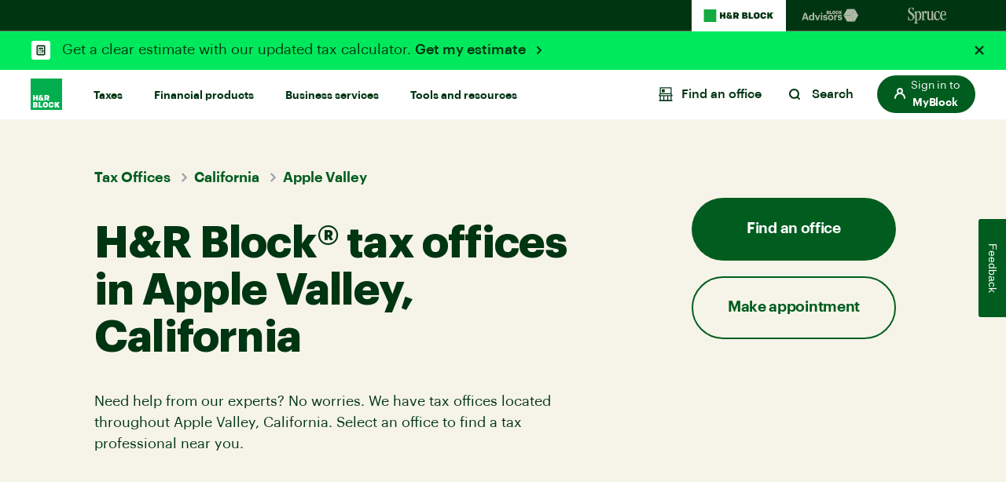

--- FILE ---
content_type: application/javascript; charset=utf8
request_url: https://mp.hrblock.com/tgt/s2s/hrb/activity.js?status=1&url=https%3A%2F%2Fwww.hrblock.com%2Ftax-offices%2Flocal%2Fcalifornia-tax-preparation%2Fapple-valley-tax-professionals%2F
body_size: 2341
content:

        /* Execute Target S2S - Expected Response */
        window.___visitorState = {"A78D3BC75245AD7C0A490D4D@AdobeOrg":{"sdid":{"supplementalDataIDCurrent":"27962D85E1DC0186-2A1C2142EDADD2B0","supplementalDataIDCurrentConsumed":{"payload:target-global-mbox":true},"supplementalDataIDLastConsumed":{}}}};
        window.___serverState = {"request":{"requestId":"8e6fe463ff2e42e29b9761e63c37c640","property":{"token":"109b361d-dedb-4d15-646a-829d5258ee27"},"context":{"channel":"web","address":{"url":"https://www.hrblock.com/tax-offices/local/california-tax-preparation/apple-valley-tax-professionals/"},"userAgent":"Mozilla/5.0 (Macintosh; Intel Mac OS X 10_15_7) AppleWebKit/537.36 (KHTML, like Gecko) Chrome/131.0.0.0 Safari/537.36; ClaudeBot/1.0; +claudebot@anthropic.com)"},"experienceCloud":{"analytics":{"supplementalDataId":"27962D85E1DC0186-2A1C2142EDADD2B0","logging":"server_side","trackingServer":"smetrics.hrblock.com"}},"execute":{"mboxes":[{"index":0,"name":"prod-pricing-test"},{"index":1,"name":"prod-home-page-test"}]},"telemetry":{"entries":[{"execution":31.06,"telemetryServerToken":"PBs0ncPG3EtkZe6BOEYXKKmegfmv3fD2xZVpG0OfQlkQ8MyzJSdaIpZuPtOY85+L","mode":"edge","features":{"executeMboxCount":2,"decisioningMethod":"server-side"},"requestId":"7405a19bf5ce4a11adcdbd70f36a8dd2","timestamp":1769073605136}]}},"response":{"status":200,"requestId":"8e6fe463ff2e42e29b9761e63c37c640","id":{"tntId":"bf4c92d4a98b4b78bff0ec2e4184a479.34_0"},"client":"hrblock","edgeHost":"mboxedge34.tt.omtrdc.net","execute":{"mboxes":[{"index":0,"name":"prod-pricing-test"},{"index":1,"name":"prod-home-page-test"}]},"telemetryServerToken":"NBsm7rakk2BdY7d+X1j++Dp/rivraSLsU5nORIbaRDk="}};
          
          if (typeof window['s2sTargetCallback'] === 'function') { try { window['s2sTargetCallback'](); } catch(err) { console && console.error(err); } }
        

--- FILE ---
content_type: application/javascript; charset=utf8
request_url: https://mp.hrblock.com/idl/hrb/idl.js
body_size: 864
content:
window._mpi = window._mpi || {}; window._mpi.identity = {"dId":"01KFJG209WB4PSNVXZKBTRVK2F","mId":"b96df26c-6126-4cb3-a881-a852141100d6","fTs":1769073606972,"st":1,"tdd":0}; window._mpi.c_sync = {"ct_dct01":null,"ct_diyct01":null}